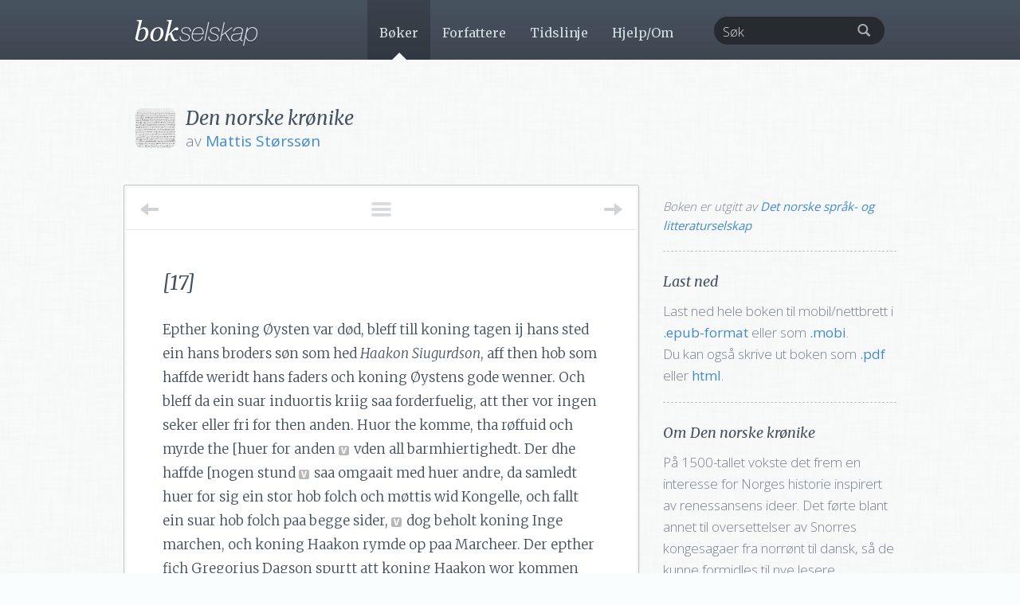

--- FILE ---
content_type: text/html; charset=UTF-8
request_url: https://www.bokselskap.no/boker/dennorskekronike/17-2
body_size: 12110
content:
<!DOCTYPE html>
<html lang="en">
  <head>
    <meta name='robots' content='max-image-preview:large' />
	<style>img:is([sizes="auto" i], [sizes^="auto," i]) { contain-intrinsic-size: 3000px 1500px }</style>
	<link rel="alternate" type="application/rss+xml" title="Bokselskap &raquo; Feed" href="https://www.bokselskap.no/feed" />
<link rel="alternate" type="application/rss+xml" title="Bokselskap &raquo; Comments Feed" href="https://www.bokselskap.no/comments/feed" />
<link rel="alternate" type="application/rss+xml" title="Bokselskap &raquo; [17] Comments Feed" href="https://www.bokselskap.no/boker/dennorskekronike/17-2/feed" />
<meta property="og:image" content="https://www.bokselskap.no/wp-content/themes/bokselskap2/img/books/19.jpg" /><meta property="og:type" content="article" /><meta property="og:url" content="https://www.bokselskap.no/boker/dennorskekronike"/><meta property="og:title" content="Les gratis: «Den norske krønike» av Mattis Størssøn"/><meta property="og:description" content="<p>På 1500-tallet vokste det frem en interesse for Norges historie inspirert av renessansens ideer. Det førte blant annet til oversettelser av Snorres kongesagaer fra norrønt til dansk, så de kunne formidles til nye lesere.</p>"/><script type="text/javascript">
/* <![CDATA[ */
window._wpemojiSettings = {"baseUrl":"https:\/\/s.w.org\/images\/core\/emoji\/16.0.1\/72x72\/","ext":".png","svgUrl":"https:\/\/s.w.org\/images\/core\/emoji\/16.0.1\/svg\/","svgExt":".svg","source":{"concatemoji":"https:\/\/www.bokselskap.no\/wp-includes\/js\/wp-emoji-release.min.js?ver=6.8.3"}};
/*! This file is auto-generated */
!function(s,n){var o,i,e;function c(e){try{var t={supportTests:e,timestamp:(new Date).valueOf()};sessionStorage.setItem(o,JSON.stringify(t))}catch(e){}}function p(e,t,n){e.clearRect(0,0,e.canvas.width,e.canvas.height),e.fillText(t,0,0);var t=new Uint32Array(e.getImageData(0,0,e.canvas.width,e.canvas.height).data),a=(e.clearRect(0,0,e.canvas.width,e.canvas.height),e.fillText(n,0,0),new Uint32Array(e.getImageData(0,0,e.canvas.width,e.canvas.height).data));return t.every(function(e,t){return e===a[t]})}function u(e,t){e.clearRect(0,0,e.canvas.width,e.canvas.height),e.fillText(t,0,0);for(var n=e.getImageData(16,16,1,1),a=0;a<n.data.length;a++)if(0!==n.data[a])return!1;return!0}function f(e,t,n,a){switch(t){case"flag":return n(e,"\ud83c\udff3\ufe0f\u200d\u26a7\ufe0f","\ud83c\udff3\ufe0f\u200b\u26a7\ufe0f")?!1:!n(e,"\ud83c\udde8\ud83c\uddf6","\ud83c\udde8\u200b\ud83c\uddf6")&&!n(e,"\ud83c\udff4\udb40\udc67\udb40\udc62\udb40\udc65\udb40\udc6e\udb40\udc67\udb40\udc7f","\ud83c\udff4\u200b\udb40\udc67\u200b\udb40\udc62\u200b\udb40\udc65\u200b\udb40\udc6e\u200b\udb40\udc67\u200b\udb40\udc7f");case"emoji":return!a(e,"\ud83e\udedf")}return!1}function g(e,t,n,a){var r="undefined"!=typeof WorkerGlobalScope&&self instanceof WorkerGlobalScope?new OffscreenCanvas(300,150):s.createElement("canvas"),o=r.getContext("2d",{willReadFrequently:!0}),i=(o.textBaseline="top",o.font="600 32px Arial",{});return e.forEach(function(e){i[e]=t(o,e,n,a)}),i}function t(e){var t=s.createElement("script");t.src=e,t.defer=!0,s.head.appendChild(t)}"undefined"!=typeof Promise&&(o="wpEmojiSettingsSupports",i=["flag","emoji"],n.supports={everything:!0,everythingExceptFlag:!0},e=new Promise(function(e){s.addEventListener("DOMContentLoaded",e,{once:!0})}),new Promise(function(t){var n=function(){try{var e=JSON.parse(sessionStorage.getItem(o));if("object"==typeof e&&"number"==typeof e.timestamp&&(new Date).valueOf()<e.timestamp+604800&&"object"==typeof e.supportTests)return e.supportTests}catch(e){}return null}();if(!n){if("undefined"!=typeof Worker&&"undefined"!=typeof OffscreenCanvas&&"undefined"!=typeof URL&&URL.createObjectURL&&"undefined"!=typeof Blob)try{var e="postMessage("+g.toString()+"("+[JSON.stringify(i),f.toString(),p.toString(),u.toString()].join(",")+"));",a=new Blob([e],{type:"text/javascript"}),r=new Worker(URL.createObjectURL(a),{name:"wpTestEmojiSupports"});return void(r.onmessage=function(e){c(n=e.data),r.terminate(),t(n)})}catch(e){}c(n=g(i,f,p,u))}t(n)}).then(function(e){for(var t in e)n.supports[t]=e[t],n.supports.everything=n.supports.everything&&n.supports[t],"flag"!==t&&(n.supports.everythingExceptFlag=n.supports.everythingExceptFlag&&n.supports[t]);n.supports.everythingExceptFlag=n.supports.everythingExceptFlag&&!n.supports.flag,n.DOMReady=!1,n.readyCallback=function(){n.DOMReady=!0}}).then(function(){return e}).then(function(){var e;n.supports.everything||(n.readyCallback(),(e=n.source||{}).concatemoji?t(e.concatemoji):e.wpemoji&&e.twemoji&&(t(e.twemoji),t(e.wpemoji)))}))}((window,document),window._wpemojiSettings);
/* ]]> */
</script>
<style id='wp-emoji-styles-inline-css' type='text/css'>

	img.wp-smiley, img.emoji {
		display: inline !important;
		border: none !important;
		box-shadow: none !important;
		height: 1em !important;
		width: 1em !important;
		margin: 0 0.07em !important;
		vertical-align: -0.1em !important;
		background: none !important;
		padding: 0 !important;
	}
</style>
<link rel='stylesheet' id='wp-block-library-css' href='https://www.bokselskap.no/wp-includes/css/dist/block-library/style.min.css?ver=6.8.3' type='text/css' media='all' />
<style id='classic-theme-styles-inline-css' type='text/css'>
/*! This file is auto-generated */
.wp-block-button__link{color:#fff;background-color:#32373c;border-radius:9999px;box-shadow:none;text-decoration:none;padding:calc(.667em + 2px) calc(1.333em + 2px);font-size:1.125em}.wp-block-file__button{background:#32373c;color:#fff;text-decoration:none}
</style>
<style id='global-styles-inline-css' type='text/css'>
:root{--wp--preset--aspect-ratio--square: 1;--wp--preset--aspect-ratio--4-3: 4/3;--wp--preset--aspect-ratio--3-4: 3/4;--wp--preset--aspect-ratio--3-2: 3/2;--wp--preset--aspect-ratio--2-3: 2/3;--wp--preset--aspect-ratio--16-9: 16/9;--wp--preset--aspect-ratio--9-16: 9/16;--wp--preset--color--black: #000000;--wp--preset--color--cyan-bluish-gray: #abb8c3;--wp--preset--color--white: #ffffff;--wp--preset--color--pale-pink: #f78da7;--wp--preset--color--vivid-red: #cf2e2e;--wp--preset--color--luminous-vivid-orange: #ff6900;--wp--preset--color--luminous-vivid-amber: #fcb900;--wp--preset--color--light-green-cyan: #7bdcb5;--wp--preset--color--vivid-green-cyan: #00d084;--wp--preset--color--pale-cyan-blue: #8ed1fc;--wp--preset--color--vivid-cyan-blue: #0693e3;--wp--preset--color--vivid-purple: #9b51e0;--wp--preset--gradient--vivid-cyan-blue-to-vivid-purple: linear-gradient(135deg,rgba(6,147,227,1) 0%,rgb(155,81,224) 100%);--wp--preset--gradient--light-green-cyan-to-vivid-green-cyan: linear-gradient(135deg,rgb(122,220,180) 0%,rgb(0,208,130) 100%);--wp--preset--gradient--luminous-vivid-amber-to-luminous-vivid-orange: linear-gradient(135deg,rgba(252,185,0,1) 0%,rgba(255,105,0,1) 100%);--wp--preset--gradient--luminous-vivid-orange-to-vivid-red: linear-gradient(135deg,rgba(255,105,0,1) 0%,rgb(207,46,46) 100%);--wp--preset--gradient--very-light-gray-to-cyan-bluish-gray: linear-gradient(135deg,rgb(238,238,238) 0%,rgb(169,184,195) 100%);--wp--preset--gradient--cool-to-warm-spectrum: linear-gradient(135deg,rgb(74,234,220) 0%,rgb(151,120,209) 20%,rgb(207,42,186) 40%,rgb(238,44,130) 60%,rgb(251,105,98) 80%,rgb(254,248,76) 100%);--wp--preset--gradient--blush-light-purple: linear-gradient(135deg,rgb(255,206,236) 0%,rgb(152,150,240) 100%);--wp--preset--gradient--blush-bordeaux: linear-gradient(135deg,rgb(254,205,165) 0%,rgb(254,45,45) 50%,rgb(107,0,62) 100%);--wp--preset--gradient--luminous-dusk: linear-gradient(135deg,rgb(255,203,112) 0%,rgb(199,81,192) 50%,rgb(65,88,208) 100%);--wp--preset--gradient--pale-ocean: linear-gradient(135deg,rgb(255,245,203) 0%,rgb(182,227,212) 50%,rgb(51,167,181) 100%);--wp--preset--gradient--electric-grass: linear-gradient(135deg,rgb(202,248,128) 0%,rgb(113,206,126) 100%);--wp--preset--gradient--midnight: linear-gradient(135deg,rgb(2,3,129) 0%,rgb(40,116,252) 100%);--wp--preset--font-size--small: 13px;--wp--preset--font-size--medium: 20px;--wp--preset--font-size--large: 36px;--wp--preset--font-size--x-large: 42px;--wp--preset--spacing--20: 0.44rem;--wp--preset--spacing--30: 0.67rem;--wp--preset--spacing--40: 1rem;--wp--preset--spacing--50: 1.5rem;--wp--preset--spacing--60: 2.25rem;--wp--preset--spacing--70: 3.38rem;--wp--preset--spacing--80: 5.06rem;--wp--preset--shadow--natural: 6px 6px 9px rgba(0, 0, 0, 0.2);--wp--preset--shadow--deep: 12px 12px 50px rgba(0, 0, 0, 0.4);--wp--preset--shadow--sharp: 6px 6px 0px rgba(0, 0, 0, 0.2);--wp--preset--shadow--outlined: 6px 6px 0px -3px rgba(255, 255, 255, 1), 6px 6px rgba(0, 0, 0, 1);--wp--preset--shadow--crisp: 6px 6px 0px rgba(0, 0, 0, 1);}:where(.is-layout-flex){gap: 0.5em;}:where(.is-layout-grid){gap: 0.5em;}body .is-layout-flex{display: flex;}.is-layout-flex{flex-wrap: wrap;align-items: center;}.is-layout-flex > :is(*, div){margin: 0;}body .is-layout-grid{display: grid;}.is-layout-grid > :is(*, div){margin: 0;}:where(.wp-block-columns.is-layout-flex){gap: 2em;}:where(.wp-block-columns.is-layout-grid){gap: 2em;}:where(.wp-block-post-template.is-layout-flex){gap: 1.25em;}:where(.wp-block-post-template.is-layout-grid){gap: 1.25em;}.has-black-color{color: var(--wp--preset--color--black) !important;}.has-cyan-bluish-gray-color{color: var(--wp--preset--color--cyan-bluish-gray) !important;}.has-white-color{color: var(--wp--preset--color--white) !important;}.has-pale-pink-color{color: var(--wp--preset--color--pale-pink) !important;}.has-vivid-red-color{color: var(--wp--preset--color--vivid-red) !important;}.has-luminous-vivid-orange-color{color: var(--wp--preset--color--luminous-vivid-orange) !important;}.has-luminous-vivid-amber-color{color: var(--wp--preset--color--luminous-vivid-amber) !important;}.has-light-green-cyan-color{color: var(--wp--preset--color--light-green-cyan) !important;}.has-vivid-green-cyan-color{color: var(--wp--preset--color--vivid-green-cyan) !important;}.has-pale-cyan-blue-color{color: var(--wp--preset--color--pale-cyan-blue) !important;}.has-vivid-cyan-blue-color{color: var(--wp--preset--color--vivid-cyan-blue) !important;}.has-vivid-purple-color{color: var(--wp--preset--color--vivid-purple) !important;}.has-black-background-color{background-color: var(--wp--preset--color--black) !important;}.has-cyan-bluish-gray-background-color{background-color: var(--wp--preset--color--cyan-bluish-gray) !important;}.has-white-background-color{background-color: var(--wp--preset--color--white) !important;}.has-pale-pink-background-color{background-color: var(--wp--preset--color--pale-pink) !important;}.has-vivid-red-background-color{background-color: var(--wp--preset--color--vivid-red) !important;}.has-luminous-vivid-orange-background-color{background-color: var(--wp--preset--color--luminous-vivid-orange) !important;}.has-luminous-vivid-amber-background-color{background-color: var(--wp--preset--color--luminous-vivid-amber) !important;}.has-light-green-cyan-background-color{background-color: var(--wp--preset--color--light-green-cyan) !important;}.has-vivid-green-cyan-background-color{background-color: var(--wp--preset--color--vivid-green-cyan) !important;}.has-pale-cyan-blue-background-color{background-color: var(--wp--preset--color--pale-cyan-blue) !important;}.has-vivid-cyan-blue-background-color{background-color: var(--wp--preset--color--vivid-cyan-blue) !important;}.has-vivid-purple-background-color{background-color: var(--wp--preset--color--vivid-purple) !important;}.has-black-border-color{border-color: var(--wp--preset--color--black) !important;}.has-cyan-bluish-gray-border-color{border-color: var(--wp--preset--color--cyan-bluish-gray) !important;}.has-white-border-color{border-color: var(--wp--preset--color--white) !important;}.has-pale-pink-border-color{border-color: var(--wp--preset--color--pale-pink) !important;}.has-vivid-red-border-color{border-color: var(--wp--preset--color--vivid-red) !important;}.has-luminous-vivid-orange-border-color{border-color: var(--wp--preset--color--luminous-vivid-orange) !important;}.has-luminous-vivid-amber-border-color{border-color: var(--wp--preset--color--luminous-vivid-amber) !important;}.has-light-green-cyan-border-color{border-color: var(--wp--preset--color--light-green-cyan) !important;}.has-vivid-green-cyan-border-color{border-color: var(--wp--preset--color--vivid-green-cyan) !important;}.has-pale-cyan-blue-border-color{border-color: var(--wp--preset--color--pale-cyan-blue) !important;}.has-vivid-cyan-blue-border-color{border-color: var(--wp--preset--color--vivid-cyan-blue) !important;}.has-vivid-purple-border-color{border-color: var(--wp--preset--color--vivid-purple) !important;}.has-vivid-cyan-blue-to-vivid-purple-gradient-background{background: var(--wp--preset--gradient--vivid-cyan-blue-to-vivid-purple) !important;}.has-light-green-cyan-to-vivid-green-cyan-gradient-background{background: var(--wp--preset--gradient--light-green-cyan-to-vivid-green-cyan) !important;}.has-luminous-vivid-amber-to-luminous-vivid-orange-gradient-background{background: var(--wp--preset--gradient--luminous-vivid-amber-to-luminous-vivid-orange) !important;}.has-luminous-vivid-orange-to-vivid-red-gradient-background{background: var(--wp--preset--gradient--luminous-vivid-orange-to-vivid-red) !important;}.has-very-light-gray-to-cyan-bluish-gray-gradient-background{background: var(--wp--preset--gradient--very-light-gray-to-cyan-bluish-gray) !important;}.has-cool-to-warm-spectrum-gradient-background{background: var(--wp--preset--gradient--cool-to-warm-spectrum) !important;}.has-blush-light-purple-gradient-background{background: var(--wp--preset--gradient--blush-light-purple) !important;}.has-blush-bordeaux-gradient-background{background: var(--wp--preset--gradient--blush-bordeaux) !important;}.has-luminous-dusk-gradient-background{background: var(--wp--preset--gradient--luminous-dusk) !important;}.has-pale-ocean-gradient-background{background: var(--wp--preset--gradient--pale-ocean) !important;}.has-electric-grass-gradient-background{background: var(--wp--preset--gradient--electric-grass) !important;}.has-midnight-gradient-background{background: var(--wp--preset--gradient--midnight) !important;}.has-small-font-size{font-size: var(--wp--preset--font-size--small) !important;}.has-medium-font-size{font-size: var(--wp--preset--font-size--medium) !important;}.has-large-font-size{font-size: var(--wp--preset--font-size--large) !important;}.has-x-large-font-size{font-size: var(--wp--preset--font-size--x-large) !important;}
:where(.wp-block-post-template.is-layout-flex){gap: 1.25em;}:where(.wp-block-post-template.is-layout-grid){gap: 1.25em;}
:where(.wp-block-columns.is-layout-flex){gap: 2em;}:where(.wp-block-columns.is-layout-grid){gap: 2em;}
:root :where(.wp-block-pullquote){font-size: 1.5em;line-height: 1.6;}
</style>
<link rel="https://api.w.org/" href="https://www.bokselskap.no/wp-json/" /><link rel="alternate" title="JSON" type="application/json" href="https://www.bokselskap.no/wp-json/wp/v2/pages/1105" /><link rel="EditURI" type="application/rsd+xml" title="RSD" href="https://www.bokselskap.no/xmlrpc.php?rsd" />
<meta name="generator" content="WordPress 6.8.3" />
<link rel="canonical" href="https://www.bokselskap.no/boker/dennorskekronike/17-2" />
<link rel='shortlink' href='https://www.bokselskap.no/?p=1105' />
<link rel="alternate" title="oEmbed (JSON)" type="application/json+oembed" href="https://www.bokselskap.no/wp-json/oembed/1.0/embed?url=https%3A%2F%2Fwww.bokselskap.no%2Fboker%2Fdennorskekronike%2F17-2" />
<link rel="alternate" title="oEmbed (XML)" type="text/xml+oembed" href="https://www.bokselskap.no/wp-json/oembed/1.0/embed?url=https%3A%2F%2Fwww.bokselskap.no%2Fboker%2Fdennorskekronike%2F17-2&#038;format=xml" />

<!--Plugin Disable Admin Bar and ToolBar 2013.0615.0936 Active - Tag: 74be16979710d4c4e7c6647856088456-->

<!--This Site is Optimized to Speedup DashBoard and Minimize Memory Load Consumption with Disabled ToolBar-->

 
    <meta charset="utf-8">
    <meta http-equiv="X-UA-Compatible" content="IE=edge">
    <meta name="viewport" content="width=device-width, initial-scale=1.0">
    <meta name="description" content="">
    <meta name="author" content="">
    
    <link href='https://fonts.googleapis.com/css?family=Libre+Baskerville:400,700,400italic|Merriweather:400,700,900,300italic,400italic,700italic,900italic,300|Open+Sans:300,400,700,600' rel='stylesheet' type='text/css'>

    <title>[17] | Bokselskap</title>

    <!-- Bootstrap core CSS -->
    <link href="https://www.bokselskap.no/wp-content/themes/bokselskap2/stylesheets/bootstrap.css" rel="stylesheet">
    <link href="https://www.bokselskap.no/wp-content/themes/bokselskap2/stylesheets/bootstrap-select.min.css" rel="stylesheet">
    <link href="https://www.bokselskap.no/wp-content/themes/bokselskap2/stylesheets/tipTip.css" rel="stylesheet">
    <link href="https://www.bokselskap.no/wp-content/themes/bokselskap2/stylesheets/imageviewer.css" rel="stylesheet">


    <!-- Just for debugging purposes. Don't actually copy this line! -->
    <!--[if lt IE 9]><script src="../../docs-assets/js/ie8-responsive-file-warning.js"></script><![endif]-->

    <!-- HTML5 shim and Respond.js IE8 support of HTML5 elements and media queries -->
    <!--[if lt IE 9]>
      <script src="https://oss.maxcdn.com/libs/html5shiv/3.7.0/html5shiv.js"></script>
      <script src="https://oss.maxcdn.com/libs/respond.js/1.3.0/respond.min.js"></script>
    <![endif]-->
    
     <script src="https://ajax.googleapis.com/ajax/libs/jquery/1.10.2/jquery.min.js"></script>
	 <script src="https://www.bokselskap.no/wp-content/themes/bokselskap2/javascripts/bootstrap-select.min.js"></script>
	 <script src="https://www.bokselskap.no/wp-content/themes/bokselskap2/javascripts/bootstrap.min.js"></script> 
   
	 <script type="text/javascript" src="https://www.bokselskap.no/wp-content/themes/bokselskap2/javascripts/jquery.easing.1.3.js"></script>
	 <script type="text/javascript" src="https://www.bokselskap.no/wp-content/themes/bokselskap2/javascripts/jquery.tipTip.minified.js"></script>
     <script type="text/javascript" src="https://www.bokselskap.no/wp-content/themes/bokselskap2/javascripts/imageviewer.min.js"></script>
	 <script type="text/javascript" src="https://www.bokselskap.no/wp-content/themes/bokselskap2/javascripts/jquery.coda-slider-2.0.js"></script>
	 <script type="text/javascript" src="https://www.bokselskap.no/wp-content/themes/bokselskap2/javascripts/jquery.quicksand.min.js"></script>
	 
	 <script type="text/javascript" src="https://www.bokselskap.no/wp-content/themes/bokselskap2/javascripts/bokselskap.js"></script>
	 <script type="text/javascript" src="https://www.bokselskap.no/wp-content/themes/bokselskap2/javascripts/custom.js"></script>

    <!-- Custom styles for this template -->
    <link href="https://www.bokselskap.no/wp-content/themes/bokselskap2/stylesheets/style.css" rel="stylesheet">
    <link rel="stylesheet" type="text/css" media="print" href="https://www.bokselskap.no/wp-content/themes/bokselskap2/stylesheets/print.css" />
    <link rel="shortcut icon" href="https://www.bokselskap.no/wp-content/themes/bokselskap2/img/favicon.png">

<!-- Start of Survicate (www.survicate.com) code -->
<script type="text/javascript">
 (function(w) {
   w._sv = w._sv || {};
   w._sv.trackingCode = 'hynjegNmjRYROleXPbhNClARKPXovDen'; 
   var s = document.createElement('script');
   s.src = '//api.survicate.com/assets/survicate.js';
   s.async = true;
   var e = document.getElementsByTagName('script')[0];
   e.parentNode.insertBefore(s, e);
 })(window);
</script>
<!-- End of Survicate code -->

  </head>

  <body class="wp-singular page-template page-template-bok-kapittel-page page-template-bok-kapittel-page-php page page-id-1105 page-child parent-pageid-922 wp-theme-bokselskap2">

    <!-- Static navbar -->
    <div class="navbar navbar-default navbar-static-top" role="navigation">
      <div class="container">
        <div class="navbar-header">

          <button type="button" class="navbar-toggle" data-toggle="collapse" data-target=".navbar-ex1-collapse">
            <span class="sr-only">Navigasjonsmeny</span>
            <span class="icon-bar"></span>
            <span class="icon-bar"></span>
            <span class="icon-bar"></span>
          </button>
          
          <a class="navbar-brand" href="https://www.bokselskap.no"><img src="https://www.bokselskap.no/wp-content/themes/bokselskap2/img/logo.png" /></a>
        </div>

        <div class="navbar-collapse collapse navbar-ex1-collapse navbar-right">

          <ul class="nav navbar-nav ">

			<li id="li_boker"><a id="boker" href="https://www.bokselskap.no/boker" >B&oslash;ker</a></li>
			<li id="li_forfattere"><a id="forfattere" href="https://www.bokselskap.no/forfattere">Forfattere</a></li>
			<li id="li_tidslinje"><a id="" href="https://www.bokselskap.no/tidslinje">Tidslinje</a></li>
			<li id="li_hjelp_om"><a id="hjelp_om" href="https://www.bokselskap.no/hjelp_om">Hjelp/Om</a></li>

          </ul>

          <form role="search" method="get" id="searchform" action="https://www.bokselskap.no" class="navbar-form pull-right">

            <div id="search_form" class="form-group has-feedback">
             <input type="text" class="form-control pull-right" placeholder="Søk" id="s" name="s" value=""></input>
             <input type="submit" id="searchsubmit" value="Søk" style="display:none;">
             <span class="glyphicon glyphicon-search form-control-feedback"></span>
            </div>
  
          </form>

        </div><!--/.nav-collapse -->
      </div>
    </div>




    <div class="top">

      <div class="container">

        <div class="row">

          <div id="book_header" class="col-md-12" style="padding-left: 78px">

                          <a href="https://www.bokselskap.no/forfattere/storsson"><img style="left: 15px" src="../../wp-content/themes/bokselskap2/img/authors/storsson.jpg" /></a>
            
            <h1>Den norske krønike</h1>
                          <p>av <a href="https://www.bokselskap.no/forfattere/storsson">Mattis Størssøn</a>              </p>
            
            

          </div>
        </div>

        <div class="row">

          <div class="col-md-8" id="text">


            <div class="text_nav">

              <a id="toggle_toc" href="#" title="Vis innholdsfortegnelse">
                <span></span><span></span><span></span>
              </a>

                            <a class="navigasjon_previous" href="https://www.bokselskap.no/boker/dennorskekronike/16-2" alt="" title="G&aring; til forrige kapittel">
                <span class="arrow_text">Forrige</span>
                <span class="arrow_bar"></span>
                <span class="arrow_arrow"></span>
              </a>
              
                            <a class="navigasjon_next" href="https://www.bokselskap.no/boker/dennorskekronike/18-2" alt="" title="G&aring; til neste kapittel">
                <span class="arrow_text">Neste</span>
                <span class="arrow_bar"></span>
                <span class="arrow_arrow"></span>
              </a>
              
                <div id="innhold_liste">
                  <ul>

                <li class="page_item page-item-4291 "><a href="https://www.bokselskap.no/boker/dennorskekronike/tittelside">[tittelside]</a></li><li class="page_item page-item-1069 "><a href="https://www.bokselskap.no/boker/dennorskekronike/tittelblad">Tittelblad</a></li><li class="page_item page-item-1073 "><a href="https://www.bokselskap.no/boker/dennorskekronike/1-2">[1]</a></li><li class="page_item page-item-1075 "><a href="https://www.bokselskap.no/boker/dennorskekronike/2-2">[2]</a></li><li class="page_item page-item-1077 "><a href="https://www.bokselskap.no/boker/dennorskekronike/3-2">[3]</a></li><li class="page_item page-item-1079 "><a href="https://www.bokselskap.no/boker/dennorskekronike/4-2">[4]</a></li><li class="page_item page-item-1081 "><a href="https://www.bokselskap.no/boker/dennorskekronike/5-2">[5]</a></li><li class="page_item page-item-1083 "><a href="https://www.bokselskap.no/boker/dennorskekronike/6-2">[6]</a></li><li class="page_item page-item-1085 "><a href="https://www.bokselskap.no/boker/dennorskekronike/7-2">[7]</a></li><li class="page_item page-item-1087 "><a href="https://www.bokselskap.no/boker/dennorskekronike/8-2">[8]</a></li><li class="page_item page-item-1089 "><a href="https://www.bokselskap.no/boker/dennorskekronike/9-2">[9]</a></li><li class="page_item page-item-1091 "><a href="https://www.bokselskap.no/boker/dennorskekronike/10-2">[10]</a></li><li class="page_item page-item-1093 "><a href="https://www.bokselskap.no/boker/dennorskekronike/11-2">[11]</a></li><li class="page_item page-item-1095 "><a href="https://www.bokselskap.no/boker/dennorskekronike/12-2">[12]</a></li><li class="page_item page-item-1097 "><a href="https://www.bokselskap.no/boker/dennorskekronike/13-2">[13]</a></li><li class="page_item page-item-1099 "><a href="https://www.bokselskap.no/boker/dennorskekronike/14-2">[14]</a></li><li class="page_item page-item-1101 "><a href="https://www.bokselskap.no/boker/dennorskekronike/15-2">[15]</a></li><li class="page_item page-item-1103 "><a href="https://www.bokselskap.no/boker/dennorskekronike/16-2">[16]</a></li><li class="page_item page-item-1105 current_page_item"><a href="https://www.bokselskap.no/boker/dennorskekronike/17-2">[17]</a></li><li class="page_item page-item-1107 "><a href="https://www.bokselskap.no/boker/dennorskekronike/18-2">[18]</a></li><li class="page_item page-item-1109 "><a href="https://www.bokselskap.no/boker/dennorskekronike/19-2">[19]</a></li><li class="page_item page-item-1111 "><a href="https://www.bokselskap.no/boker/dennorskekronike/20-2">[20]</a></li><li class="page_item page-item-1113 "><a href="https://www.bokselskap.no/boker/dennorskekronike/21-2">[21]</a></li><li class="page_item page-item-1115 "><a href="https://www.bokselskap.no/boker/dennorskekronike/22-2">[22]</a></li>
                </div>

            </div>

            <div id="text_inner">

            <h1 class="page_title">[17]</h1>

              <!--<div id="font_resizer">

              </div>  -->

			  <div><p class="paraFirstletter">Epther koning Øysten var død, bleff till koning tagen ij hans sted ein hans broders søn som hed <em>Haakon Siugurdson</em>, aff then hob som haffde weridt hans faders och koning Øystens gode wenner. Och bleff da ein suar induortis kriig saa forderfuelig, att ther vor ingen seker eller fri for then anden. Huor the komme, tha røffuid och myrde the [huer for anden<span class="criticalApp">huer anndre C, D.</span> vden all barmhiertighedt. Der dhe haffde [nogen stund<span class="criticalApp">lennge C.</span> saa omgaait med huer andre, da samledt huer for sig ein stor hob folch och møttis wid Kongelle, och fallt ein suar hob folch paa begge sider,<span class="criticalApp">Mgl. i C.</span> dog beholt koning Inge marchen, och koning Haakon rymde op paa Marcheer. Der epther fich Gregorius Dagson spurtt att koning Haakon wor kommen wdi Wigen igen, da drog hand emodt hannom vid Fors. Der møttis the XIIII.<span class="criticalApp">Rettet etter B og C (i E og D strå XIII) (Hkr.: XIIII. dag jola).</span> dag jull, och vor der ein elff mellom thennom som vor tillfrosen, och wor dog isen icke well sterch ther paa. Gregorius Dagson gaff sig vdt paa isen medt ein stor hob folch. Da begyntis jsen att syncke vnder Gregorius saa att hand kom ij isen vnder sine arme. Ij thett skodtt<span class="criticalApp">skød C.</span> ein medt en pill till Gregorium och rampte hannom vnder hans querch. Ther aff døde Gregorius Dagson, then ypperste krigsmand som then tiid wor ij Norrige. Hans liig bleff førd till Gimsøy klosther wid Schien,<span class="criticalApp">Skeen C.</span> huilchit closter hans fader haffde latidt stichtiidt,<span class="criticalApp">stiffted B, stichte C.</span> och da wor hans syster abbediis ij forneffnde closter,<span class="criticalApp">ther C.</span> som hedt Bouge<span class="criticalApp">Baugeid C (sag.: Baugeið).</span> Dagsdotter.</p><p class="para">Der Gregorius Dagson vor død, da fich koning Haakon att vide att koning Inge wor ij Opslo. Da samblede hand megitt folch och drog till Opslo. Koning Inge laagh fore ij byen och var IIII<sup>M</sup> mand sterch. Der droghe the tillhobe, och bleff itt hortt slag. Da flydde po koning Ingis siide en hed Gudrød Oluffson, med XV<sup>C</sup> mand. Der fallt da koning Inge, och haffde da weridtt konge offuer Norrige XXV aar. Hand bleff begrafuen ij Sancti Haluardz kircke ij Opslo, och lagd paa then syndre siide ij muren vden fore choren.<span class="criticalApp">coritt B, cotidtt C.</span></p><p class="para">Koning Inge vor then deligste mand i ansichtid. Hand hafde gullt, racht<span class="criticalApp">ragt B, røtt C.</span> och tynt haar. Handt vor liiden paa voxt, hand haffde ein stor kull<span class="criticalApp">knude C, G.</span> baade for och bagh paa ryggen, blidordig, rund paa penning medt sine venner. Hand vor venlig medt alle, derfore fich hand hyllist aff vndersotterne.</p><p class="para">Epther thenne seger<span class="criticalApp">seyer B, seiger C.</span> tog koning Haakon herdebreid<span class="criticalApp">I E er skrevet «hardebreid», her rettet etter B og C.</span> allt landitt vnder sig, och schifftedt forleningene iblant sine gode mendtt. Der Erling schacke fich thet spurt att koning Inge vor fallen, och att koning Haakon haffde tagitt landit vnder sig, da lodt hand samen schriffue alle the herrer<span class="criticalApp">høffdinger C, G.</span> som nord ij landitt vore, och haffde weridt koning Ingis beste venner, och ther the komme till samen, da forbunde the sig till hobe, och raadsloge imellom thennom siellfue, huem the wilde haffue for ett hofuidt offuer thennom. Da the lenge haffde raadtz<span class="criticalApp">raadit C, G, raadslagitt D.</span> ther om, bleff Magnus Erling schackis søn vdkoren, thi hand wor koning Siugurd jorsalafars dotterson. Magnus<span class="criticalApp">I E str: for<sup>ne</sup> Magnus, her rettet etter C.</span> Erlingson och koning Waldemor the hørde huer andre ner till, Magnus Erlingsons modermoder och koning Waldemors moder wore tho systher.<span class="criticalApp">søster C.</span> Bleff forthi samtycht aff alle att Magnus Erlingson skulde bliffue konge offuer landitt, och da vor hand fem aar gammell, och bleff rigit och regementidt befalidt Erling schacke, thi hand wor then viseste, ther till och then dueligste krigsmand som da wor ij Norrige.</p><p class="para">Der Erling schacke haffde dreffuitt sagen som hand willde, da giorde hand sig rede med X schib och tog Magnus sin søn medt sig med andre herrer ij landit vor, och drog ned till Dan march till koning Valdemor, och ther forbant hand sig medt hannom, att han skulle hielpe hans søn Magnus till rigit. Och lagdis<span class="criticalApp">egnnis C.</span> da till Danmarch all Wigen norden<span class="criticalApp">norder B, C.</span> till Ryerbu,<span class="criticalApp">Ryierbu B, Ryerbijttz C (sag.: til Rygjarbits).</span> som dansche konunger før haffue hafftt ij Norrige. Der epther drog Erling schacke medt sin søn till Norrige igen. Da fich hand spurtt att koning Haakon [var i Tunsberg. Der lagde Erling skacke till hannem oc fick alle hans beste skijb fraa hannem, huilcke hand haffde faait fraa koning Inge till forn, och koning Haakon<span class="criticalApp">Utelatt i E og D; her etter B, C (og G).</span> rymde till Oplanden, och drog nord offuer fielditt till Trondheim.<span class="criticalApp">Trundhiem C.</span> Men Erling schacke tingitt<span class="criticalApp">Slik også B, D (og G), thuingitt C.</span> allt landett wnder Magnus sin søn der østher, och drog siden allt nord til Bergen och war ther om vintheren. Men koning Haakon wor then vinther ij Trondheim.<span class="criticalApp">Trundhiem C.</span> Der foraarid kom, giorde koning Haakon sig rede medt itt stort tall folch och drog suder paa emod Erling schacke. Desligist haffde och Erling schacke eitt stort tall folch ij Bergen, och drogh ther medtt nord paa till modtz medt koning Haakon. Och funde the huer andre ij Steinevogh. Der begyntis eitt suart<span class="criticalApp">storth C.</span> slag. Men eptherdi att Erling schacke hafde store schib och mere folch, bleff ther meste parten slagne aff koning Haakons folch, och somme [gaffue fluchten.<span class="criticalApp">rømpte C.</span> Och bleff koning Haakon ther død, och bleff førd ind ij Romsdall och ther begraffuen. Men koning Suerre hans broder lodt hannom siden føre till Trondhiem,<span class="criticalApp">Trondhem B, Trunndhiem C, D.</span> och begroff hannom ij domkircken.</p><p class="para">Koning Haakon herdebreit wor ein deilig mand, vel woxen, høg och small, dog saare breid offuer sine herder, therfore kalled the hannom herdebreiid. Han wor gladsom och spelen, ydmyg ij sin tale hos alle.</p></div>
          </div>

            <div class="text_nav">

                            <a class="navigasjon_previous" href="https://www.bokselskap.no/boker/dennorskekronike/16-2" alt="" title="G&aring; til forrige kapittel">
                <span class="arrow_text">Forrige</span>
                <span class="arrow_bar"></span>
                <span class="arrow_arrow"></span>
              </a>
              
                            <a class="navigasjon_next" href="https://www.bokselskap.no/boker/dennorskekronike/18-2" alt="" title="G&aring; til neste kapittel">
                <span class="arrow_text">Neste</span>
                <span class="arrow_bar"></span>
                <span class="arrow_arrow"></span>
              </a>
              
            </div>

        </div>


          <div class="col-md-4" id="bok_sidebar">

              <div id="facsimiles">

                <!--<a href="#" class="exit_facsimile_view">Lukk faksimilevisning</a>-->

                <div id="facsimile_content">

                </div>

              </div>

              <div id="utgitt_av">

                <p class="utgitt_av">Boken er utgitt av <a href="https://www.bokselskap.no/hjelp_om/om_bokselskap">Det norske språk- og litteraturselskap</a></p>

              </div>

            <div id="last_ned">

                  <h4>Last ned</h4>
                  <p>Last ned hele boken til mobil/nettbrett
                                    i <a class="download-epub" href="https://www.bokselskap.no/wp-content/themes/bokselskap2/tekster/epub/dennorskekronike.epub">.epub-format</a> eller som                  <a <a class="download-mobi" href="https://www.bokselskap.no/wp-content/themes/bokselskap2/tekster/mobi/dennorskekronike.mobi">.mobi</a>.
                  </br>Du kan ogs&#x00E5; skrive ut boken som <a <a class="download-pdf" href="https://www.bokselskap.no/wp-content/themes/bokselskap2/tekster/pdf/dennorskekronike.pdf">.pdf</a> eller <a <a class="download-html" href="https://www.bokselskap.no/wp-content/themes/bokselskap2/tekster/html/dennorskekronike.zip">html</a>.</p>

                              </div>

            <div id="fade">

              <div id="verkspresentasjon">

                  <h4>Om Den norske krønike</h4>
                  <p>På 1500-tallet vokste det frem en interesse for Norges historie inspirert av renessansens ideer. Det førte blant annet til oversettelser av Snorres kongesagaer fra norrønt til dansk, så de kunne formidles til nye lesere.</p>
                  <div id="verkspresentasjon_under"><p>Mattis Størssøn er mest kjent som sagaoversetter, selv om sagateksten hans er mer å regne som et sammendrag enn en direkte oversettelse. Det finnes flere avskrifter av <i>Den norske krønike</i>. Oversettelsen ble i 1594 utgitt i Danmark av presten Jens Mortenssøn. Utgivelsen fra 1594 er den første trykte boken som inneholder tekst fra den norrøne sagalitteraturen. Det er en del språklige forskjeller mellom manuskriptene med Mattis Størssøns oversettelse og den danske, trykte utgaven. Den danskspråklige presten som utga verket, forenklet rettskrivningen, fjernet norskheter og språklig påvirkning fra originalteksten.</p></div>
                  <a href="" id="verkspresentasjon_les_mer">Les mer..</a>

              </div>

              
                              <div id="forfatterpresentasjon">

                  <div id="forfatter_bilde_container">
                                        <a href="https://www.bokselskap.no/forfattere/storsson"><img id="lite_forfatter_bilde" src="https://www.bokselskap.no/wp-content/themes/bokselskap2/images/forfattere/MattisStorsson.jpg"/></a>
                  </div>


                  <div id="forfatter_tekst_container">
                    <h4>Om Mattis Størssøn</h4>
                    <p>Vi vet ikke helt sikkert når Mattis Størssøn ble født, men han var lagmann i Bergen i nesten 30 år midt på 1500-tallet. Han var en av Bergenshumanistene og laget som en del av de danske myndighetenes dokumentasjonsarbeid en forkortet oversettelse av de norske kongesagaene (Snorre) til dansk.</p> <p><a href="https://www.bokselskap.no/forfattere/storsson">Les mer..</a></p>
                  </div>

                </div>
                              
              
              <div id="del">

                  <h4>F&#x00F8;lg Bokselskap i sosiale medier</h4>
                  <p><a target="blank" href="https://www.instagram.com/bokselskap/">Instagram</a>&#x00A0;&#x00A0;&#x00A0;&#x00A0;&#x00A0;&#x00A0;<a target="blank" href="https://www.facebook.com/bokselskap">Facebook</a>
                  <br/><a target="blank" href="https://bsky.app/profile/bokselskap.bsky.social">Bluesky</a>&#x00A0;&#x00A0;&#x00A0;&#x00A0;&#x00A0;&#x00A0;&#x00A0;&#x00A0;&#x00A0;&#x00A0;<a target="blank" href="https://x.com/bokselskap">X</a></p>

<!--                  <a href="http://twitter.com/home?status=Jeg leser 'Den norske krønike' av Mattis Størssøn (https://www.bokselskap.no/boker/dennorskekronike)" target="_blank">Del p&aring; X</a><br/>
                  <a name="fb_share"  href="http://www.facebook.com/sharer.php?u=https://www.bokselskap.no/boker/dennorskekronike&t=Den norske krønike av Mattis Størssøn" target="_blank">Del p&aring; Facebook</a> -->

              </div>

            </div>



            </div>


        </div>
      </div>

    </div>


    <div class="bottom">
      <div class="container">

      <div class="row">

        <div class="col-xs-12 col-sm-5" id="front_categories">

          <h3>G&#x00E5; ikke glipp av ett eneste ord.</h3>
          <p>Fyll ut e-posten din under s&#x00E5; vi kan varsle deg n&#x00E5;r nye verk publiseres.</p>

          <form action="/takk" method="post" role="form" class="form-inline">

            <input name="epost" class="form-control" type="text" placeholder="Min e-post" /> <br/><br/>
            <input type="submit" value="Jeg vil motta varsler!" class="btn btn-default"/>

          </form>


        </div> <!-- /row -->

        </div>



      </div> <!-- /row -->


      </div> <!-- /container -->
    </div>

    <script type="text/javascript">

$( document ).ready(function() {


    // Sett cookie med navn p&#x00E5; kapittelet

    // finn navn p&#x00E5; boka og kapittelet brukeren er i
    var leser_bok = "922"; // bruker id-nummeret til boka/parenten som cookie key
    var leser_kapittel = "1105";

    createCookie(leser_bok, leser_kapittel, 365);

});

</script>

    <div class="footer">
      <div class="container">
      
        <div class="row">
          <div class="col-md-4">
          
            Redaktør: Ellen Nessheim Wiger

          </div>
          <div class="col-md-4">
          
            E-post: <a href="mailto:kontakt@bokselskap.no">kontakt@bokselskap.no</a>

          </div>
          <div class="col-md-4">
            Info in: 
            <a href="http://www.bokselskap.no/hjelp_om/english">English</a> <em>|</em> <a href="http://www.bokselskap.no/hjelp_om/deutsch">Deutsch</a> <em>|</em> <a href="http://www.bokselskap.no/hjelp_om/francais">Français</a>

          </div>
        </div> <!-- /row -->


      </div> <!-- /container -->
    </div>


<script>
  (function(i,s,o,g,r,a,m){i['GoogleAnalyticsObject']=r;i[r]=i[r]||function(){
  (i[r].q=i[r].q||[]).push(arguments)},i[r].l=1*new Date();a=s.createElement(o),
  m=s.getElementsByTagName(o)[0];a.async=1;a.src=g;m.parentNode.insertBefore(a,m)
  })(window,document,'script','//www.google-analytics.com/analytics.js','ga');

  ga('create', 'UA-18747390-1', 'bokselskap.no');
  ga('send', 'pageview');

</script>
    
<script type="speculationrules">
{"prefetch":[{"source":"document","where":{"and":[{"href_matches":"\/*"},{"not":{"href_matches":["\/wp-*.php","\/wp-admin\/*","\/wp-content\/uploads\/*","\/wp-content\/*","\/wp-content\/plugins\/*","\/wp-content\/themes\/bokselskap2\/*","\/*\\?(.+)"]}},{"not":{"selector_matches":"a[rel~=\"nofollow\"]"}},{"not":{"selector_matches":".no-prefetch, .no-prefetch a"}}]},"eagerness":"conservative"}]}
</script>

<!--Plugin Disable Admin Bar and ToolBar 2013.0615.0936 Active - Tag: 74be16979710d4c4e7c6647856088456-->

<!--This Site is Optimized to Speedup DashBoard and Minimize Memory Load Consumption with Disabled ToolBar-->



</body>
</html>

--- FILE ---
content_type: text/css
request_url: https://www.bokselskap.no/wp-content/themes/bokselskap2/stylesheets/style.css
body_size: 8021
content:
* { box-sizing: border-box; }

body {
  padding-top: 0px; /* 60px to make the container go all the way to the bottom of the topbar */
  color: #45505E;
  font-size: 16px; font-family: 'open sans', sans-serif;
  background: #FAFDFD url('../img/linen.png');
   }

.center { text-align: center; }

.scroll-cover {
  top: 0;
  left: 0;
  bottom: 0;
  right: 0;
  position: fixed;
  pointer-events: auto !important;
  z-index: 10000;
}

body * { -webkit-transition: all 0.15s; -moz-transition: all 0.15s; transition: all 0.15s; }

a, a:link, a:visited { font-weight: 400; -moz-outline-style: none; }

a:active {
  outline: none;
  -moz-outline-style: none;
}
a:focus {
  outline: none;
  -moz-outline-style: none;
}

input#s::-webkit-input-placeholder {
   color: #ddd;
   }

.container {
	max-width: 970px; /* prevent largest bootstrap size */
}

h1, h2, h3, h4, h5, label { font-family: 'Merriweather', serif; font-style: italic; font-weight: normal; color: #45505E; }
  h1 { font-size: 40px; margin-bottom: 6px; }

p {
	margin: 0 0 10px;
	line-height: 1.6em;
}

.centered { text-align: center; }

hr {
	margin-top: 0px;
	margin-bottom: 0px;
	border: 0;
	border-top: 1px solid #eeeeee;
}

.btn { 

	box-shadow: rgba(0,0,0,0.08) 0px 1px 0px; padding: 10px 12px; font-size: 14px; 
	border-color: #C9D2D6; 
	display: inline-block;
	line-height: 20px;
	text-align: center;
	vertical-align: middle;
	cursor: pointer;
	text-shadow: 0 1px 1px rgba(255, 255, 255, 0.75);
	background-color: #f6f9fc;
	background-image: -moz-linear-gradient(top, #ffffff, #f6f9fc);
	background-image: -webkit-gradient(linear, 0 0, 0 100%, from(#ffffff), to(#f6f9fc));
	background-image: -webkit-linear-gradient(top, #ffffff, #f6f9fc);
	background-image: -o-linear-gradient(top, #ffffff, #f6f9fc);
	background-image: linear-gradient(to bottom, #ffffff, #f6f9fc);
	}

.dropdown-menu {
	font-size: 16px;
	list-style: none;
}

.dropdown-menu > li > a {
	padding: 10px 14px;
	border-bottom: 1px solid #eee;
}

.dropdown-menu ul li a span.count { 
	position: absolute;
	right: 10px;
	top: 9px;
	opacity: 1;
	border-radius: 7px;
	padding: 2px 5px;
	text-align: center;
	min-width: 32px;
	font-size: 13px;
	font-weight: bold;
	opacity: 1;
	color: #B3B7BB;
	border: 1px solid #D5D8DD;
	 }
	
	.dropdown-menu ul li.selected a span.count { display: none; }


/* Header */

.navbar {
	margin-bottom: 0;
	border-color: #fff;
	background: #3E4650;
	background-image: -webkit-gradient(
	linear,
	left top,
	left bottom,
	color-stop(0, #485361),
	color-stop(1, #3E4650)
);
background-image: -o-linear-gradient(bottom, #485361 0%, #3E4650 100%);
background-image: -moz-linear-gradient(bottom, #485361 0%, #3E4650 100%);
background-image: -webkit-linear-gradient(bottom, #485361 0%, #3E4650 100%);
background-image: -ms-linear-gradient(bottom, #485361 0%, #3E4650 100%);
background-image: linear-gradient(to bottom, #485361 0%, #3E4650 100%);
}

.navbar-form {

margin-right: 0;
padding-right: 0;
padding-left: 10px;
}

.navbar .nav > li > a {
  
  padding: 31px 15px 24px;
  color: #D2DFE0;
  text-decoration: none;
  font-family: 'Merriweather', serif;
}

.navbar-fixed-top .navbar-inner, .navbar-static-top .navbar-inner {
  -webkit-box-shadow: none;
  -moz-box-shadow: none;
  box-shadow: none;
}


.navbar-brand {
padding: 18px 20px 10px;
margin-left: 0px;

font-size: 33px;
font-weight: 100;
color: #666;
font-style: italic;
font-family: 'Helvetica neue', sans-serif;

}
	.navbar-brand:link, .navbar-brand:visited, .navbar .navbar-brand:hover, .navbar .navbar-default .navbar-brand:focus {
		color: #D7E0E6;
		font-weight: 100;
	}

  .navbar-brand em {
  font-size: 35px; margin-right: 2px;
  font-weight: 400;
  color: #fff;
  letter-spacing: 0px;
  font-family: 'georgia', serif;
  
  }


  .navbar > .container .navbar-brand img{

		width: 173px; height: 44px;
	
	}

.navbar input { 
  background-color: #272B30;
  font-size: 17px;
  padding: 3px 0 2px 11px;
  -webkit-box-sizing: border-box;
  margin-top: 13px;
  border-radius: 30px;
  font-weight: 300;
  margin-left: 10px;
  border:0; color: #fff;
  width: 214px; height: 35px; 
}

.navbar .btn-navbar {
  margin-top: 12px;
}
.navbar-default .navbar-nav > .active > a, .navbar-default .navbar-nav > .active > a:hover, .navbar-default .navbar-nav > .active > a:focus, 
body.page-template-boker-page-php #li_boker,
body.page-template-enkelthjelp-page-php #li_hjelp_om,
body.page-id-190 #li_tidslinje,
body.page-template-forfattere-page-php #li_forfattere,
body.page-template-enkeltforfatter-page-php #li_forfattere,
body.page-template-bok-kapittel-page-php #li_boker {
	color: #fff;
	background-color: rgba(0,0,0,0.2);
	height: 75px;
}
	
	.navbar-default .navbar-nav > .active > a:after, 
	body.page-template-boker-page-php #li_boker:after,
	body.page-template-enkelthjelp-page-php #li_hjelp_om:after,
	body.page-id-190 #li_tidslinje:after,
	body.page-template-forfattere-page-php #li_forfattere:after,
	body.page-template-enkeltforfatter-page-php #li_forfattere:after,
	body.page-template-bok-kapittel-page-php #li_boker:after {
		content: '';
		position: absolute;
		width: 10px;
		height: 10px;
		left: 50%;
		bottom: -1px;
		margin-left: -10px;
		border-bottom: 10px solid #f6f7f7;
		border-left: 10px solid transparent;
		border-right: 10px solid transparent;
	}

	body.page-id-5204.page-template-enkelthjelp-page-php #li_hjelp_om:after {
		display: none;
	}
	body.page-id-5204.page-template-enkelthjelp-page-php #li_hjelp_om {
		background: transparent;
	}


.navbar-default .navbar-nav > li > a:hover, .navbar-default .navbar-nav > li > a:focus {
	color: #eee;
	background-color: rgba(0,0,0,0.1);
}

/* Front page */

.top { 
  
  padding:60px 0 30px 0; 
  text-align: left;
  border-bottom:0px solid #eee;
}

.top p { 
  font-size: 19px; 
  font-weight: 100;
  color: #76808D;
}

.home .top { 
  min-height: 280px;
}


ul.books { list-style-type: none; margin-top: 60px; -webkit-padding-start: 0px; display: none; width: 100%; padding-left: 0; }

ul.books * { -webkit-transition: all 0s; -moz-transition: all 0s; transition: all 0s; }

  .books li { -webkit-transform: translate3d(0,0,0); display:none; height: 310px; width: 242px; float:left; padding: 0px 12px 18px 0px;  margin-bottom: 20px; }
  	.home .books li { display: block; }
  	.home .books li.bok.visible { display: block; }

  .books li a { -webkit-transform: translate3d(0,0,0); width: 100%; height: 100%; display: block; background: #eee; margin: 0px; padding:24px; 
                border-top-right-radius: 5px; border-bottom-left-radius: 1px; border-bottom-right-radius: 5px; 
                box-shadow: rgba(0,0,0,0.2) 0 2px 7px, inset rgba(0,0,0,0.2) 5px 0px 0px, inset rgba(0,0,0,0.5) 0px -8px 0px; 
                background: url('../img/books/1.jpg') no-repeat; background-size: 100% 100%;
                position: relative; color: #555; max-width: 213px; }
  

  	.books li.brev a { -webkit-transform: translate3d(0,0,0); width: 100%; height: 100%; display: block; background: #fff; margin: 0px; padding:24px; 
                border-top-right-radius: 5px; border-bottom-left-radius: 1px; border-bottom-right-radius: 5px; 
                box-shadow: rgba(0,0,0,0.2) 0px 2px 3px;  border-radius: 2px;
                position: relative; color: #555; max-width: 213px; }
      
      .books li a:hover { text-decoration: none; }

      .books li a:after { 
          position: absolute;
          bottom: 3px;
          box-shadow: inset rgba(0,0,0,0.4) 0 1px 1px;
          border-top: 0px solid rgba(0,0,0,0.0);
          left: 4px;
          
          border-radius: 2px;
          height: 4px;
          width: 206px;
          content: '';
          border-top-right-radius: 0;
          border-bottom-right-radius: 6px;
          background-color: #eee;
          background-image: linear-gradient(transparent 0%, rgba(255,255,255,1) 30%);
          background-size: 2px 2px;
 }

  .books li.brev a:after { 
          display: none;
 }

  .books li.bok.brev { display: none; }

  .books li.bok.brev .book_title {
	font-size: 14px;
	line-height: 13px;
  }

  .books li .book_box {   margin: 0; background: rgba(255,255,255,0.98); background: #fff\9; /* IE8 and below */ color: #45505E;
                          display: block; padding: 15px 17px 14px 17px; font-size: 19px; 
                          font-family: 'Merriweather', serif; text-align: left; line-height: 1.3em;
                          font-style: italic; font-weight: 100; max-height: 200px; overflow: hidden; width: 165px; }
  .books li .book_title {   }
  .books li .book_author { font-size: 13px; line-height: 15px; width: 100%; display: inline-block; margin: 6px 0 8px 0; opacity: 0.9;  }
  .books li .utg_ar { font-size: 13px; line-height: 15px; width: 100%; margin: 6px 0 8px 0; opacity: 0.9; display: none; }
  .books li .book_author em { font-weight: 700; }
  .books li .book_publisher { text-align: center; opacity:1; position: absolute; bottom: 20px; left:0; width: 100%; font-size:13px; color: #fff; color: rgba(255,255,255,1); text-shadow: rgba(0,0,0,1) 0 1px 1px; }
  	  .books li.brev .book_publisher {
			color: #999;
			text-shadow: none;
		}
  	  .books li:hover .book_publisher { opacity:1; }

  	  .home .books { margin-left: 0px; }
  	  	.home .books { margin-left: 0px; }

  .books li.bok.visible { display: none; }	  	

/* books in search */

#search-results ul.books { display: block; }
#search-results .book_with_chapters_hits ul.books { display: block; width: 25%; }
#search-results ul.books.book_hits li.bok:nth-child(4n) { padding-right: 0; width: 214px; }

#search-results .books li { background:transparent; border:0; border-radius:0; -webkit-transform: translate3d(0,0,0); display:block; height: 310px; width: 242px; float:left; padding: 0px 12px 18px 0px;  margin-bottom: 20px; }
	
	#search-results .books li a { padding: 24px; }

.bottom { padding: 50px 0 50px 0; background: #FFFFFF url('../img/linen20.png'); }
 .bottom h4 { margin-bottom: 20px; }
 .bottom ul { list-style-type: none; margin: 0; -webkit-padding-start: 0px; padding-left: 0; }
  .bottom ul li {  border-bottom: 1px solid #ddd;
		background: rgba(0,0,0,0.03);
		border-radius: 8px;
		margin-bottom: 12px; }

  .bottom ul li a { font-size: 17px;
	padding: 19px 20px 19px 61px;
	padding-left: 20px\9; /* IE8 and below */
	display: block;
	color: #45505E;
	position: relative;
  }


  .bottom #front_categories ul li a:before { 
    width: 40px;
	height: 40px;
	content: "";
	position: absolute;
	top: 11px;
	border-radius: 4px;
	left: 12px;
	display: block;
	background: transparent url('../img/sjangre.png');
	background-size: 1000px 1000px;
	opacity: 0.6;
 }
 .bottom #front_categories ul li a:before { 
    display: none\9; /* IE8 and below */
 }

 	.bottom #front_categories ul li a:hover:before { opacity: 0.9; }
 	.bottom #front_categories ul li a:hover { text-decoration: none; color: #1F242A; }

  	.bottom #front_categories ul li#cat_0 a:before { background-position: -10px -10px; }
  	.bottom #front_categories ul li#cat_1 a:before { background-position: -10px -54px; }
  	.bottom #front_categories ul li#cat_2 a:before { background-position: -10px -100px; }
  	.bottom #front_categories ul li#cat_3 a:before { background-position: -11px -146px; }
  	.bottom #front_categories ul li#cat_4 a:before { background-position: -11px -191px; }
  	.bottom #front_categories ul li#cat_5 a:before { background-position: -11px -235px; }
  	.bottom #front_categories ul li#cat_6 a:before { background-position: -11px -280px; }
  	.bottom #front_categories ul li#cat_7 a:before { background-position: -11px -325px; }
  	.bottom #front_categories ul li#cat_8 a:before { background-position: -11px -370px; }
  	.bottom #front_categories ul li#cat_9 a:before { background-position: -11px -415px; }
  	.bottom #front_categories ul li#cat_10 a:before { background-position: -11px -460px; }
  	.bottom #front_categories ul li#cat_11 a:before { background-position: -11px -505px; }
  	.bottom #front_categories ul li#cat_12 a:before { background-position: -11px -550px; }
  	.bottom #front_categories ul li#cat_13 a:before { background-position: -11px -595px; }
  	.bottom #front_categories ul li#cat_14 a:before { background-position: -11px -640px; }


  .bottom #front_authors ul li {  border: 0; float: left; min-width: 227px; }
    .bottom #front_authors ul li a { padding: 25px 0px 25px 60px; height: 72px;  }
    .bottom #front_authors ul li a img { height: 50px; width: 50px; margin-right: 10px; border-radius: 8px; position: absolute; top: 9px; left: 0; -webkit-filter: grayscale(100%); }



.about { padding: 55px 0; border-top:0px solid #eee; background: #FAFDFD url('../img/linen.png'); }
.about h3, .about p {text-align: center; }
.about p { }

.footer { background: #3E4650; padding: 20px 0 20px 0; color: #D2DFE0; line-height: 2em; }
	.footer em { opacity: 0.2; font-style: normal; }
	
  	.navbar-form .form-group {
		padding-left: 0px;
  }




/* Books page */

#books_container { 
	margin-left: 0px;
	padding: 0;
	float: left; 
	min-height: 1000px;
}

#antallBoker {margin: 20px 0 -35px 0; }

#filtrer_bokene { 
	text-align: left;
	border-top: 1px dashed #BEC6C9;
	border-bottom: 1px dashed #BEC6C9;
	margin-top: 40px;
	padding: 30px 0 20px 0;
	width: 100%;
	float: left;
	display: none;
 }

 	#filtrer_bokene * { -webkit-transition: all 0s;  }
	#filtrer_bokene label {float: left; width:200px; clear: left; }
	#filtrer_bokene div { padding: 0 0px 0 0; }
	#filtrer_bokene form { width: 103%; }

	#filtrer_bokene .bootstrap-select {float: left; width:89%; clear: left; margin-top: 5px; }
	#filtrer_bokene .btn { 
		font-size: 16px;
	}


#filtrer_bokene .letter_filter {
	display: none;
}

#filtrer_bokene .selected_select .btn { 
	background: #3E4650;
	background-image: -webkit-gradient( linear, left top, left bottom, color-stop(0, #485361), color-stop(1, #3E4650) );
	background-image: -o-linear-gradient(bottom, #485361 0%, #3E4650 100%);
	background-image: -moz-linear-gradient(bottom, #485361 0%, #3E4650 100%);
	background-image: -webkit-linear-gradient(bottom, #485361 0%, #3E4650 100%);
	background-image: -ms-linear-gradient(bottom, #485361 0%, #3E4650 100%);
	background-image: linear-gradient(to bottom, #485361 0%, #3E4650 100%);
	color: #fff;
	border-color: #3E4650;
	text-shadow: none;
 }

	 #filtrer_bokene .selected_select .btn.btn-default .caret {
		border-top-color: #fff;
	 }

.bootstrap-select.btn-group.show-tick .dropdown-menu li.selected a i.check-mark {
	margin-top: 11.5px; color: #3E4650;
}

#sorter_bokene {

	display: inline-block;
	position: absolute;
	right: 0;
	margin-top: 15px;
}
	#sorter_bokene, #sorter_bokene label, #sorter_bokene input { margin-right: 5px;  font-size: 14px; }

	#sorter_bokene input { margin-left: 5px; }

.dropdown-menu > li > a {
	color: #45505E;
}


.dropdown-menu > li > a:hover, .dropdown-menu > li > a:focus {
	background-color: #3E4650;
	color: #fff;
}

.btn-default .caret {
	border-top-color: #45505E;
}


/* Specific for Letters */

.letter_sender, .letter_recipient, .letter_year { font-size: 14px; display: block; }
.letter_sender { margin-top:10px;  }

/* Book page */

#book_header { margin-top: -20px; text-align: left; padding-left:  80px; }
	#book_header h1 { font-size: 24px; margin-bottom: 0px; }
	#book_header img { height: 50px; width: 50px; margin-right: 10px; border-radius: 8px; position: absolute; top: 0px; left: 15px; -webkit-filter: grayscale(100%); }

#text { 
	padding: 3px; background: #F7F8F8; border: 1px solid #BEC6C9; margin-left: 0px;
	min-height: 800px; margin-top: 30px; text-align: left; margin-bottom: 30px;
	box-shadow: rgba(0,0,0,.06) 1px 3px 2px; border-radius: 2px;
}

#text h1 { font-size: 25px; }
#text h2 { font-size: 20px; }


#text_inner { 
	background: #fff;
	padding: 33px 45px; 
	border: 0px solid #E3E9EB;
	min-height: 750px;
}
	#text p { 
		color: #45505E;
		line-height: 1.8em;
		margin-top: 30px;
		font-family: 'Merriweather', serif;
		font-weight: 300;
	}

#text .text_nav { width: 100%;
			padding: 12px 12px 20px 12px;
			min-height: 53px;
			border-bottom: 0px solid #ddd;
			background: #fff;
			border-bottom: 1px solid #E3E9EB;
			text-align: center;
		
			color: #ccc;
 }
 	#text .text_nav:last-child {
			border-bottom: 0;
			border-top: 1px solid #E3E9EB;
			
 	}


/* TipTips */

.k_icon {  }

/* Sidetall */

a.sidetall {
	text-decoration: none;
	position: absolute;
	left: 14px;
	margin-top: -30px;
	display: block;
	width: 24px;
	text-align: right;
}

/* Font resize */

/*
#text #font_resizer { width: 85px; float:right; margin-top: -35px; margin-right: -10px;}
#text #font_resizer a { font-family: georgia, garamond, serif; border: 1px solid #ddd; padding:3px 6px; margin:2px; border-radius: 4px; -moz-border-radius: 4px; -webkit-border-radius: 4px; text-align:center; text-decoration:none; }
#text #font_resizer a:hover { border: 1px solid #bbb; }

#text #font_resizer a.active_resize { border: 1px solid #bbb; background:none; color:#777; }

#text #font_resizer a.resize_small  { font-size: 1.0em; line-height:1.4em; }
#text #font_resizer a.resize_medium { font-size: 1.3em; line-height:1.5em;}
#text #font_resizer a.resize_large { font-size: 1.65em; line-height:1.5em; padding: 3px 7px 2px 7px;}

#text p.resize_small  {font-size: 1.5em; }
#text p.resize_medium {font-size: 1.7em; }
#text p.resize_large {font-size: 1.9em; }
*/
#text p  {font-size: 17px; }

/* spesielt for enkelte bker */
#text .docTitle, #text .docDate, #text .byline  {font-family: georgia, garamond, serif; font-size: 1.0em; line-height:1.5em;}
#text .authorNoteMarginal { color: #999; font-size: 14px; padding: 0px 5px; }
#text .asterisk { text-align:center; font-size: 1.2em;}

#text table {color: #45505E; font-family: 'Merriweather', serif; font-weight: 300; font-size: 1.0em; line-height:1.5em; border: 1px solid #fff; margin: 15px 0;}
#text table tr { color: #45505E; font-family: 'Merriweather', serif; font-weight: 300; border: 1px solid #fff;}
#text table td { color: #45505E; font-family: 'Merriweather', serif; font-weight: 300; border: 1px solid #fff; padding:5px;}
#text ul {line-height:1.8em; color: #45505E; font-family: 'Merriweather', serif; font-weight: 300;}

/* HB 21102010 */
#text span.additions {  }
#text span.hand1 { color:#8B4513; }
#text span.hand2 { color:#CD853F; }
#text span.marginalCorrMark { border-top:thin solid; border-left:thin dotted; border-right:thin dotted; }
#text span.overstrike { text-decoration: line-through; }
#text span.sicSubst { border-top:thin solid; border-left:thin dotted; border-right:thin dotted; }
#text span.sigla { font-style: italic; }

/* drama */
#text ul.castList { margin-bottom:2ex; }
#text li.castItem { list-style-type:none; width:50%; }
#text li.castItemInCastGroup { border-left: thin solid; list-style-type:none; padding-left:3pt; text-indent:1em; width:70%; }
#text li.castGroup { list-style-type:none; width:70%; }
#text .role {}
#text li.roleDescInCastGroup { font-style: italic; list-style-type:none; }
#text .roleDesc { font-style: italic; }
#text .set { text-align:center; }
#text .set:first-letter { font-size: 200%; vertical-align:-25%; }
#text .sp { font-family: georgia, garamond, serif; margin-bottom:2ex; }
#text .speaker { font-size: 11pt; font-weight: bold; }
#text .stage { font-family: georgia, garamond, serif; font-size: 11pt; line-height: 18pt; font-style:italic; }
#text .stageSp { font-family: georgia, garamond, serif; font-size: 11pt; line-height: 18pt; font-style:italic; }
#text .stageSpeaker { font-family: georgia, garamond, serif; font-size: 11pt; font-style:italic; }
#text .stageLabel {  }

/* dikt, henholdsvis strofe og verslinje */
#text .stanza { margin-bottom: 2ex; margin-left:1.5em; margin-top: 2ex; }
#text .verseLine {  }

#text blockquote {
	padding: 0px 0px 0 15px;
	margin: 0 0 20px;
}

/* kommentar, variant span*/
#text span.commentary {background-color:orange; color:#fff; display:inline-block; display:none;}
#text span.criticalApp {background-color:pink; color:#fff; display:inline-block; display:none; } /* variant */

#text span.origPage {font-size: 10px; color: #bbb;}
#text span.lineNum {font-size: 10px; color: #bbb; display:inline-block; margin-left: -28px; width: 20px; margin-right: 8px; text-align: right; height:20px;}

/* Facsimile view */ 

#text .facsimile_internal { display: none; cursor:pointer;}
#text .facsimile_external { display: none; cursor:pointer; }

@media (min-width: 980px) {

	#text .facsimile_internal, #text .facsimile_external { display: block; position: relative; width: 100%; height: 0px; position: relative; }

}
	#text .facsimile_internal .facsimile_btn, #text .facsimile_external .facsimile_btn {    
	content: "";
    background-image: url(http://www.bokselskap.no/wp-content/themes/bokselskap2/img/camerabook.svg);
    background-size: 35px;
    float: right;
    display: inline-block;
    opacity: 0.8;
    transform: translateX(30px);
    border: 0px solid rgba(69, 80, 94, .8);
    border-radius: 5px;
    padding: 5px;
    width: 50px;
    height: 60px;
    cursor:pointer;
    background-repeat: no-repeat;
    background-position: 8px 17px;
}
		#text .facsimile_internal:hover:after, #text .facsimile_external:hover:after {    
			cursor: pointer;
			opacity: 1;
		}

#facsimiles .facsimile_new_tab, #facsimiles .facsimile_close {  
	position: absolute;
	z-index: 100;
	top: 20px; right: 80px;
	padding: 5px 8px;
	box-shadow: rgba(0,0,0,.2) 1px 0px 2px;
	border-radius: 5px;
	background: rgba(255,255,255,0.8);
}
	#facsimiles .facsimile_close {
		right: 20px;
	}

#facsimiles { display: none; }
#facsimiles .facsimile_box { max-width:100%; position: absolute;
	padding: 3px;
	z-index: 1;
    background: #fff;
    border: 1px solid #BEC6C9;
    box-shadow: rgba(0,0,0,.1) 1px 2px 10px;
    border-radius: 2px;}
	#facsimiles .facsimile_box .facsimile { width:100%; margin: 0; z-index: 100; }

	#facsimiles .facsimile_box:before {    
	content: "";
    position: absolute;
    top: 35px;
    transform: rotate(45deg);
    -webkit-transform: rotate(45deg);
    -moz-transform: rotate(45deg);
    left: -15px;
    display: block;
    background: #fff;
    border: 1px solid #BEC6C9;
    box-shadow: rgba(0,0,0,.1) 1px 2px 10px;
    border-radius: 5px;
    padding: 5px;
    width: 80px;
    height: 80px;
}
	#facsimiles .facsimile_box img {
		position: relative;
	}

	#facsimiles .facsimile_box:after {    
	content: "";
    position: absolute;
    top: 35px;
    left: 0px;
    z-index: 0;
    display: block;
    background: #fff;
    width: 80px;
    height: 80px;
}

body.facsimile_view .container {
    max-width: 1400px;
}

@media (min-width: 1400px) {
	
	body.facsimile_view .container {
	    width: 1400px !important;
	}

}

#text .forfatterskap {font-weight:normal; font-size:2.1em; margin-bottom: 6px;}
#text .forfattet_bok {width:85%; border: 1px solid #ccc; padding: 12px 10px 12px 10px; border-radius: 5px; -moz-border-radius:5px; margin-bottom:10px;}
#text .forfattet_bok a {font-weight:normal; font-size:1.9em; font-family: georgia, garamond, serif;}
#text .forfattet_bok em {font-weight:normal; font-size:1.4em;}
#text .forfattet_bok h4 {font-weight:normal; font-size:1.9em; position:relative; display:block; font-family: georgia, garamond, serif; color: #555; margin-top:-3px; margin-bottom:-2px;} 
#text .forfattet_bok h4 em {font-weight:normal; font-size:0.7em; font-family: arial, myriad pro, sans-serif;}
#text .forfattet_bok p {margin-bottom:0; padding-bottom:0;}

h2.page_title {  }


/* innrykk i tekstene */

.indent_1 { display:block; text-indent:1em; }

.indent_2 { display:block; text-indent:2em; }

.indent_3 { display:block; text-indent:3em; }

/* Sidebar tekstvisning */


#bok_sidebar { text-align: left; min-height:700px; } 

#bok_sidebar p { font-size: 17px; margin-top: 5px; } 

	
		
		/* Tittel boks navigasjon */
		
		.navigasjon_next {
			opacity: 0.25;	
			display:block;
			width:70px;
			margin: 0px 0 0 0;
			padding-top:6px;
			height: 30px;
			color: #666;
			float: right;
			position: relative;
			border-radius: 4px;
			text-align: left;
			font-size: 13px;
		}
		
		.navigasjon_next:hover {
			opacity: 0.9;
			text-decoration: none;
		}

		.navigasjon_next:active {
			margin-right: -2px;
		}

		.navigasjon_next:hover .arrow_text, .navigasjon_previous:hover .arrow_text {
			opacity: 1;
		}

		.arrow_bar { 
			position: absolute;
			top: 13px;
			right: 13px;
			display: block;
			height: 4px;
			background: #45505E;
			width: 15px;
			border-radius: 1px;
 		}

		.arrow_text { 
			opacity: 0;
 		}

		.arrow_arrow { 
			border-radius: 1px;
			position: absolute;
			top: 7px;
			right: 5px;
			display: block;
			height: 8px;
			width: 8px;
			border-left: 10px solid #45505E;
			border-bottom: 8px solid transparent;
			border-top: 8px solid transparent; 
		}
		
		.navigasjon_previous {
			
			opacity: 0.25;	
			display:block;
			width:140px;
			padding-left: 34px;
			margin: 0px 0 0 0;
			padding-top:6px;
			height: 30px;
			color: #666;
			float: left;
			position: relative;
			border-radius: 4px;
			text-align: left;
			font-size: 13px;
		}
		
		.navigasjon_previous:hover {
			opacity: 0.9;
			text-decoration: none;
		}

		.navigasjon_previous:active {
			margin-left: -2px;
		}

		.navigasjon_previous .arrow_bar { 
			position: absolute;
			top: 13px;
			left: 13px;
			display: block;
			height: 4px;
			background: #45505E;
			width: 15px;
 		}

		.navigasjon_previous .arrow_arrow { 
			position: absolute;
			top: 7px;
			left: 5px;
			display: block;
			height: 8px;
			width: 8px;
			border-left: 0;
			border-right: 10px solid #45505E;
			border-bottom: 8px solid transparent;
			border-top: 8px solid transparent; 
		}
		
		#td_previous {
			width: 30px;
		}
		
		#td_previous_tom {
			width: 0px;
		}
		
		.td_tittel {
			border-left: 1px solid #ccc;
			border-right: 1px solid #ccc;
			width:183px;
			vertical-align:middle;
			font-size: 16px; font-weight: bold;
			padding-left: 10px;
			
		}
		
		.first {
			width:224px;
			vertical-align:middle;
			border-left: 0px solid #ccc;
			font-size: 1.6em;
			padding-left: 0px;
		}
		
		.last {
			border-right: none;
			width:173px;
			vertical-align:middle;
			font-size: 1.6em;

		}
		
		#td_next {
			width: 35px;
			
		}
	
	/* Innholdsfortegnelse */

	#toggle_toc {  margin-left: -12px;  position: absolute; top: 21px; left: 50%;  opacity: 0.20; }
	#toggle_toc span { width: 25px; border-radius: 3px; background: #45505E; height: 4px; display: block; margin: 0 0 3px 0;}
	#toggle_toc:hover { opacity: 0.65; }

	#innhold_liste {display:none; border-top: 0px solid #ddd; padding: 5px 0 3px 0;}
		#innhold_liste ul {list-style-type: none; -webkit-padding-start: 20px;  text-align: left; margin-top: 60px; font-size: 1.8rem;}
	
	.current_page_item a:link, .current_page_item a:visited {
		text-decoration: none;
		color: #45505E;
	}



	/* Sidebar */

	#bok_sidebar ul { padding-left: 20px; }

	#last_ned, #del, #faksimiler, #utgitt_av, #verkspresentasjon, #forfatterpresentasjon {
		float: left;
		padding: 15px 0 10px 0;
		margin: 0 0 0px 15px;
		border-bottom: 1px dashed #BEC6C9;
		border-top: 1px dashed #fff;
		width: 100%;
	}

		#last_ned h4, #del h4, #utgitt_av h4, #verkspresentasjon h4, #forfatterpresentasjon h4 {
			padding-bottom: 0px;
			margin-bottom:12px;
			font-weight:normal;
			line-height: 1.3em;
		}

		#last_ned a, #del a, #utgitt_av a, #verkspresentasjon a, #forfatterpresentasjon a {
	
			font-size: 15px; 
			
		}
		

	/* Utgitt av */
	
	#utgitt_av {
		margin-top: 45px;
		border-top: 0;
		padding-top: 0px;
	}
	
	#utgitt_av p {
		font-size: 15px;
		margin-top: 0px;
		font-style:italic;
	}
	
	/* Forfatterpresentasjonsboks */

	#forfatterpresentasjon {


	}

	
	
	#forfatterpresentasjon #forfatter_bilde_container {
	
	
		
	}
	
		#forfatterpresentasjon #lite_forfatter_bilde {
			
			padding:2px;
			display: none;
			background: #fff;
			-moz-border-radius: 3px;
			border-radius: 3px;
			border: 1px solid #BEC6C9;
		}
	
	#forfatterpresentasjon #forfatter_tekst_container {
	
		
	}
	
		#forfatterpresentasjon p {
			
		}
	
	/* Verkspresentasjonsboks */

	#verkspresentasjon {
		padding-bottom: 30px;
	}
	

				/*#verkspresentasjon h4:after {
					height: 8px; width: 8px; content: ''; 
					display: block; border-top:  5px solid #444; 
					border-left:  5px solid transparent; 
					border-right:  5px solid transparent; 
					float: right; margin-top: 5px;
					margin-right: 12px;
				}
*/		
		#verkspresentasjon p {
			
			margin-bottom:10px;
		}
		
			#verkspresentasjon p a {
				font-size: 1.0em;
				
			}
		

		
		#verkspresentasjon_under {
			display:none;
			
		}
		
		
			
	/* Last ned boks */

	#last_ned {

	}
		
		#last_ned p {
		
			margin-bottom:10px;
		}
		
		#last_ned a {
			font-size: 1.0em;
			
		}
		
		/* Del siden */

		#del {
			border-bottom:0; 
		}
		
		#del p {
		
			margin-bottom:10px;
		}
		
		#del a {
		
			
		}
		
		
		/* FADE */
		
		#fade {
			opacity: 1;
		}

/* Forfattere */		

.feature_header {
	border-bottom: 0px solid #ddd;
	padding-bottom: 20px;
	margin-bottom: 0px;
}

#forfatter_sidebar_right { padding-top: 30px; }
	
  .author_list ul { padding-left: 0; padding-top: 30px; }
  .author_list ul li {  border: 0; float: left; min-width: 227px; height: 72px;  list-style-type: none; }
    .author_list ul li a { padding: 25px 0px 25px 48px; height: 72px; display: block; }
    .author_list ul li a img { height: 50px; width: 50px; margin-right: 10px; border-radius: 8px; position: absolute; top: 9px; left: 0; -webkit-filter: grayscale(100%); }

.template_main { background: #fff; padding: 50px 0; }
	.template_main p { font-size: 1.1em; font-family: 'Merriweather', georgia, serif; line-height: 1.7em; }
.template_bottom { padding: 40px 0; }

#sidebar { padding-top: 5px; }
#sidebar ul { list-style-type: none; padding: 0; }
#sidebar ul li a { display:block; padding: 12px 15px; border-top: 1px dashed #BEC6C9; }



/* Responsiveness */

@media (max-width: 991px) { /* tablet (small) and below */

  #search {
	width: 129px;
  }

  .home .books { margin-left: 18px; }
  #books_container .books { margin-left: 12px; }
  #search-results ul.books.book_hits li.bok:nth-child(4n) { padding-right: 12px; width: 242px; }
  #search-results ul.books.book_hits li.bok:nth-child(3n) { padding-right: 0; width: 214px; }
  .home .books li.bok.visible._4 { display: none; }
  .home .books li._3 { width: 230px; }
  .books li.bok { width: 252px; }
  .bottom #front_authors ul li {  padding-left: 0; }
  body { margin-left: -7px; }



}

@media (min-width: 991px) { /* desktop (small) and below */

	.books li.visible._4 { width: 214px; padding-right: 0; }
	.books li a:hover { text-decoration:none; -webkit-transform: rotate(0.5deg); margin-top: -7px; box-shadow: rgba(0,0,0,0.15) 4px 10px 18px, inset rgba(0,0,0,0.2) 5px 0px 0px, inset rgba(0,0,0,0.5) 0px -8px 0px;}
	.books li.brev a:hover { -webkit-transform: rotate(0.5deg); margin-top: -7px; box-shadow: rgba(0,0,0,0.15) 4px 10px 18px;}
      

}

@media (min-width: 768px) {
	.navbar > .container .navbar-brand {
		margin-left: -30px;
	}

	.container > .navbar-header, .container > .navbar-collapse {
		padding-right: 0;
	}


}


@media (min-width: 768px) and (max-width: 991px) {
	.navbar > .container .navbar-brand {
		margin-left: -25px;
		text-shadow: rgba(0,0,0,1) 0 -1px 0px;
	}

	#last_ned, #del, #faksimiler, #utgitt_av, #verkspresentasjon, #forfatterpresentasjon {
		margin-left: 0;
	}

	.container > .navbar-header, .container > .navbar-collapse {
		padding-right: 15px;
	}



	.container > .navbar-header, .container > .navbar-collapse {
		margin-right: -15px;
	}

	
	.books li.visible._3 { width: 214px; padding-right: 0; }
	
	
	.container {
		padding-left: 15px;
	}
	.navbar-form .form-control {
		display: inline-block;
		width: 100px;
	}

}

@media (max-width: 767px) { /*  below tablets */
	#text .text_nav {
    	border-top: 1px solid rgb(227, 233, 235);
	}
	#text .text_nav:last-child {
		border-bottom: 1px solid #E3E9EB;
		border-top: 1px solid #E3E9EB;
	}
	#last_ned, #del, #faksimiler, #utgitt_av, #verkspresentasjon, #forfatterpresentasjon {
		margin-left: 0;
	}
	#utgitt_av p {
		margin-top: 20px;
	
	}
	.navbar {  height: 75px; }
	.navbar-brand {
		margin-bottom: 0px;
	}
	.navbar-fixed-top .navbar-inner {
		padding-right: 20px;
		padding-left: 40px;
	}
	#search { width: 100%; }

	.navbar-toggle { margin-top: 20px; }

	.top {
		padding-top: 30px;
	}
	.home .top {
		min-height: 130px;
	}
	.top, .bottom, .about, .footer {
    	padding-right: 20px;
    	padding-left: 20px;
  }

  h1 {
	font-size: 18px;
  }

  .top p {
	font-size: 17px;
  }

 	.navbar * { -webkit-transition: none;
	-moz-transition: none;
	transition: none;
	 }
  .navbar .nav > li > a {
	background: #3E4650; padding: 31px 15px 24px 35px; border-bottom: 1px solid #666;
  }
  	.navbar .nav > li:last-child > a {
		border-bottom: 0;
  	}
  	.collapse {
	  position:relative;
	  height:0;
	  overflow:hidden;
	  -webkit-transition:height 0s ease;
	  -moz-transition:height 0s ease;
	  -o-transition:height 0s ease;
	  transition:height 0s ease;

	}
	.collapse.in {
	  height:auto;
	}

  .navbar-default .navbar-nav > li > a:hover, .navbar-default .navbar-nav > li > a:focus {
	color: #fff;
	background: #3E4650;
	}
  .navbar-default .navbar-toggle:hover, .navbar-default .navbar-toggle:focus {
		background: #3E4650;
	}
	.navbar-nav {
		margin: 0px -15px;
	}
	.navbar-form {
		position: absolute;
		top: 368px;
		left: 20px;height: 80px;
		padding-left: 19px;
		background: #3E4650; border: 0; width: 100%;
	}

	.navbar-form input.pull-right {
		float: left !important;
	}

	#filtrer_bokene {
		margin-top: 15px;
	}

	.navbar-default .navbar-nav > .active > a:after, body.page-template-boker-page-php #li_boker:after, body.page-template-enkelthjelp-page-php #li_hjelp_om:after, body.page-id-190 #li_tidslinje:after, body.page-template-forfattere-page-php #li_forfattere:after, body.page-template-enkeltforfatter-page-php #li_forfattere:after, body.page-template-bok-kapittel-page-php #li_boker:after {
		display: none;
	}
	.navbar-default .navbar-nav > .active > a, .navbar-default .navbar-nav > .active > a:hover, .navbar-default .navbar-nav > .active > a:focus, body.page-template-boker-page-php #li_boker, body.page-template-enkelthjelp-page-php #li_hjelp_om, body.page-id-190 #li_tidslinje, body.page-template-forfattere-page-php #li_forfattere, body.page-template-enkeltforfatter-page-php #li_forfattere, body.page-template-bok-kapittel-page-php #li_boker {
		height: auto;
	}

	.bottom h4 {
		margin-top: 10px;
	}

	.bottom {
		padding-top: 20px;
	}

	#text {
		border: 0;
		margin-top: 10px;
		margin-bottom: 0px;
		margin-left: -15px;
		box-shadow: none;
		margin-right: -22px;
	}

}

/* Search */

#search_form .glyphicon { 
  position: relative;
  opacity: 0.6;
  top: 21px;
  right: -206px;
  color: #fff; }

#search-results .row { margin: 40px 0; border-bottom: 1px dashed #BEC6C9;  }
#search-results .book_with_chapters { padding: 15px 25px 5px 25px; background: rgba(0,0,0,0.03); border-radius: 10px; margin-bottom: 35px; border-bottom: 2px solid rgba(0,0,0,0.03); }

#search-results .author_list { padding: 0 0 30px 0; margin: 0 0 40px 0px; }
#search-results .author_list li {margin: 0px 15px 15px 0px; background: transparent; border: 1px solid #ddd;}
	#search-results li:nth-child(1) { margin-left: 0; }
	#search-results .author_list li a { padding-left: 59px; color: #428bca; }

#search-results .search_excerpt { display:none; width: 100%; padding: 10px 20px 20px 20px; margin: 18px 0; border-bottom: 2px solid #ddd; font-size: 13px; background: #fff; border-radius: 5px; }
	#search-results .search_excerpt:nth-child(1) { display: block; }
	#search-results .search_excerpt:nth-child(2) { display: block; }
	#search-results .search_excerpt:nth-child(3) { display: block; }
	#search-results .search_excerpt:nth-child(4) { display: block; }
		#search-results .search_excerpt strong { background: rgb(255, 231, 110); }

	#search-results .show-all-excerpts { margin-bottom: 10px; display: block; }

	#search-results	.arrow-left {
	  position: absolute;
	  top: 30px;
	  left: -15px;
	  width: 0;
	  height: 0;
	  border-top: 15px solid transparent;
	  border-bottom: 15px solid transparent;
	  border-right: 15px solid rgba(0,0,0,0.03);
	}
